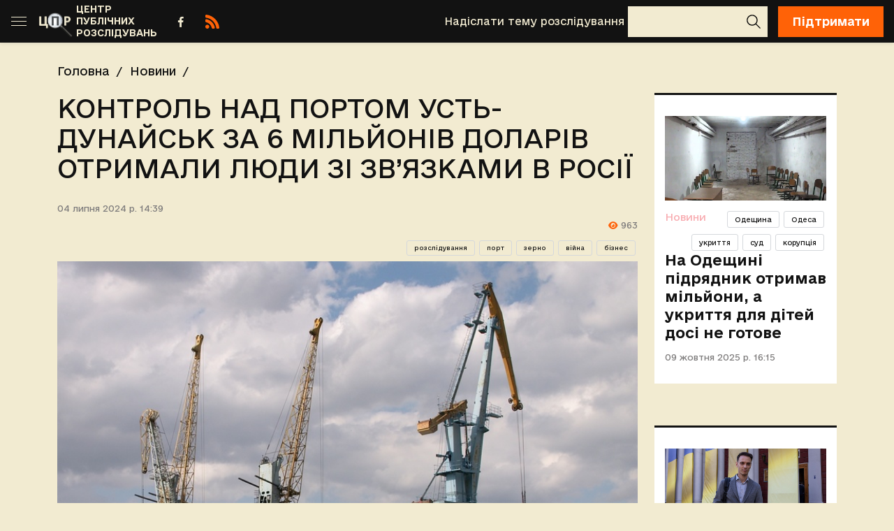

--- FILE ---
content_type: text/html; charset=utf-8
request_url: https://cpi.org.ua/news/kontrol-nad-portom-ust-dunajsk-za-6-miljoniv-dolar/
body_size: 8482
content:
<!DOCTYPE html>

<html lang="uk">
<head>
    <meta charset="UTF-8">
    <meta name="viewport" content="width=device-width, initial-scale=1.0">
    <meta http-equiv="X-UA-Compatible" content="ie=edge">
    <!-- Google Tag Manager -->
    <script>(function (w, d, s, l, i) {
        w[l] = w[l] || [];
        w[l].push({
            'gtm.start':
                new Date().getTime(), event: 'gtm.js'
        });
        var f = d.getElementsByTagName(s)[0],
            j = d.createElement(s), dl = l != 'dataLayer' ? '&l=' + l : '';
        j.async = true;
        j.src =
            'https://www.googletagmanager.com/gtm.js?id=' + i + dl;
        f.parentNode.insertBefore(j, f);
    })(window, document, 'script', 'dataLayer', 'GTM-M2GXQKB');</script>
    <!-- End Google Tag Manager -->
    <link rel="shortcut icon" href="/static/img/favicon/favicon.eaf2d02a1012.ico">
    <link rel="icon" sizes="16x16 32x32 64x64" href="/static/img/favicon/favicon.eaf2d02a1012.ico">
    <link rel="icon" type="image/png" sizes="196x196" href="/static/img/favicon/favicon-192.a176c7c85d8e.png">
    <link rel="icon" type="image/png" sizes="160x160" href="/static/img/favicon/favicon-160.b1e9c191c743.png">
    <link rel="icon" type="image/png" sizes="96x96" href="/static/img/favicon/favicon-96.efb03ed5ea36.png">
    <link rel="icon" type="image/png" sizes="64x64" href="/static/img/favicon/favicon-64.5ebd780ba0ba.png">
    <link rel="icon" type="image/png" sizes="32x32" href="/static/img/favicon/favicon-32.fad1af097772.png">
    <link rel="icon" type="image/png" sizes="16x16" href="/static/img/favicon/favicon-16.d15a71670b33.png">
    <link rel="apple-touch-icon" href="/static/img/favicon/favicon-57.cb09d4b3406a.png">
    <link rel="apple-touch-icon" sizes="114x114" href="/static/img/favicon/favicon-114.f30855172e11.png">
    <link rel="apple-touch-icon" sizes="72x72" href="/static/img/favicon/favicon-72.a34397ff339c.png">
    <link rel="apple-touch-icon" sizes="144x144" href="/static/img/favicon/favicon-144.9504d9ceead1.png">
    <link rel="apple-touch-icon" sizes="60x60" href="/static/img/favicon/favicon-60.ccbe35f57f9e.png">
    <link rel="apple-touch-icon" sizes="120x120" href="/static/img/favicon/favicon-120.5f9bdc382de3.png">
    <link rel="apple-touch-icon" sizes="76x76" href="/static/img/favicon/favicon-76.1ad73d30c689.png">
    <link rel="apple-touch-icon" sizes="152x152" href="/static/img/favicon/favicon-152.920f76150605.png">
    <link rel="apple-touch-icon" sizes="180x180" href="/static/img/favicon/favicon-180.74e729f3aedb.png">
    <meta name="msapplication-TileColor" content="#FFFFFF">
    <meta name="msapplication-TileImage" content="/static/img/favicon/favicon-144.9504d9ceead1.png">
    <meta name="msapplication-config" content="/static/img/favicon/browserconfig.8221dfb6a367.xml">
    
        <meta property="article:published_time" content="2024-07-04T14:39:39+03:00"/>
    <title>Контроль над портом Усть-Дунайськ за 6 мільйонів доларів отримали люди зі зв’язками в росії :: Новини :: Центр публічних розслідувань</title>
    <meta property="og:title" content="Контроль над портом Усть-Дунайськ за 6 мільйонів доларів отримали люди зі зв’язками в росії">
    
    <meta name="description"
          content="На початку 2023 року Фонд державного майна України продав приватним інвесторам міжнародний торговий порт Усть-Дунайськ … :: Новини :: Центр публічних розслідувань">
    <meta property="og:description"
          content="На початку 2023 року Фонд державного майна України продав приватним інвесторам міжнародний торговий порт Усть-Дунайськ …/">
    <link rel="canonical" href="http://cpi.org.ua/news/kontrol-nad-portom-ust-dunajsk-za-6-miljoniv-dolar/"/>
    <meta property="og:url"
          content="http://cpi.org.ua/news/kontrol-nad-portom-ust-dunajsk-za-6-miljoniv-dolar/"/>
    
    
        
            
                <meta property="og:image" content="https://cpi-media-bucket.s3.amazonaws.com/cache/91/62/91621d0967f5ea110e1e5aa2f496ae25.jpg"/>
            
            
    


    <link rel="stylesheet" href="https://cdnjs.cloudflare.com/ajax/libs/font-awesome/6.2.0/css/all.min.css">
    <script src="https://ajax.googleapis.com/ajax/libs/jquery/3.6.0/jquery.min.js"></script>

    <!-- Media -->
    <link href="/static/css/bootstrap.min.d52735b0d665.css" rel="stylesheet">
    <link rel="stylesheet" href="/static/css/style.7ab7f0ff651c.css">

    <script src="/static/js/bootstrap.bundle.min.860de2c9cbe1.js" defer></script>
    <script src="/static/js/lozad.min.0f856c280042.js" defer></script>
    <script src="/static/js/script.c52508899dd4.js" defer></script>

    <!-- Umami -->
    <script defer src="https://umami.uuuu.org.ua/script.js" data-website-id="cb40367b-48cc-48b5-a181-c74e70a404e4"></script>
    
    <script>
        window.addEventListener('load', function() {
            if (typeof umami !== 'undefined') {
                umami.identify('vw6cet3h7gyi1pyh4cgk7ixxrmota8yc');
            }
        });
    </script>
    
    <!-- End Umami Code -->

</head>

<body>
<!-- Google Tag Manager (noscript) -->
<noscript>
    <iframe src="https://www.googletagmanager.com/ns.html?id=GTM-M2GXQKB"
            height="0" width="0" style="display:none;visibility:hidden"></iframe>
</noscript>
<!-- End Google Tag Manager (noscript) -->
<div class="main_wrapper d-flex flex-column min-vh-100">
    <header class="position-sticky">
        <div class="header_content">
            <button class="navbar-toggler" type="button" data-toggle="sidebar" data-toggle-target="#sidebarNav"
                    aria-controls="sidebarNav" aria-expanded="true" aria-label="Toggle sidebar">
                <span></span> <span></span> <span></span>
            </button>
            
                <a href="/" class="logo">
                    <img src="/static/img/cpi-ukr.43cfaecebaf1.png" alt="Центр публічних розслідувань">
                </a>
                <a href="/"
                   class="logo-text"><span>ЦЕНТР ПУБЛІЧНИХ РОЗСЛІДУВАНЬ</span></a>
            
            <a href="https://www.facebook.com/investigativeod" class="facebook header" title="facebook" rel="nofollow"
               target="_blank"></a>
            <a href="/rss/" class="rss header" title="rss"><img src="/static/img/rss.91db3bae2ae1.svg"
                                                                              target="_blank"></a>
            <ul class="header_nav">
                
                    <li><a href="/intervyu/">Інтерв&#x27;ю</a></li>
                
                    <li><a href="/analytics/">Аналітика</a></li>
                
                    <li><a href="/impact/">Наш вплив</a></li>
                
                    <li><a href="/news/">Новини</a></li>
                
                    <li><a href="/investigation/">Розслідування</a></li>
                
            </ul>
            <a href="/feedback-form/"
               class="submit_investigation_topic">Надіслати тему розслідування</a>
            <form action="/search/" class="header_search" method="get">
                <div class="input_search">
                    <input type="search" name="q" value="">
                    <button type="submit"></button>
                </div>
            </form>
            <a href="https://intent.press/patreon/" rel="nofollow" target="_blank"
               class="button donate_link">Підтримати</a>
        </div>
    </header>
    <main class="d-flex flex-grow-1">
        <div id="sidebarNav" class="sidebar-nav">
            <div class="sidebar-content">
                <ul class="sidebar_category">
                    
                        <li><a href="/intervyu/">Інтерв&#x27;ю</a></li>
                    
                        <li><a href="/analytics/">Аналітика</a></li>
                    
                        <li><a href="/impact/">Наш вплив</a></li>
                    
                        <li><a href="/news/">Новини</a></li>
                    
                        <li><a href="/investigation/">Розслідування</a></li>
                    
                </ul>
                <form action="/search/" class="navbar_search" method="get">
                    <div class="input_search">
                        <input type="search" name="q" value="">
                        <button type="submit"></button>
                    </div>
                </form>
                <div class="social">
                    <a href="https://www.facebook.com/investigativeod" class="facebook" title="facebook" rel="nofollow"
                       target="_blank"></a>
                    
                </div>
                <a href="/feedback-form/"
                   class="mobile_submit_investigation_topic button">Надіслати тему розслідування</a>
            </div>
        </div>

        <div class="flex-grow-1 d-flex flex-column">
            
    <div class="container-md news_detail pb-5">
        <ul class="breadcrumbs">
            <li><a href="/">Головна</a></li>
            <li><a href="/news/">Новини</a></li>
        </ul>
        <div class="row article_detail">
            <div class="col-lg-9">
                <h1>
                
                Контроль над портом Усть-Дунайськ за 6 мільйонів доларів отримали люди зі зв’язками в росії</h1>
                <div class="article-block">
                    <p class="date">04 липня 2024 р. 14:39</p>
                    <p class="date small text-end p-0 article-views-count"><i class="fa-solid fa-eye"></i> 963</p>
                    <div class="sharethis-inline-share-buttons"></div>
                    <div>
                        <a href="/biznes-tag/" class="tag-item">бізнес</a>
                        
                        <a href="/vijna-tag/" class="tag-item">війна</a>
                        
                        <a href="/zerno-tag/" class="tag-item">зерно</a>
                        
                        <a href="/port-tag/" class="tag-item">порт</a>
                        
                        <a href="/rozsliduvannya-tag/" class="tag-item">розслідування</a>
                        
                    </div>
                
                        
                    <img class="img-fluid mt-2" src="https://cpi-media-bucket.s3.amazonaws.com/cache/5a/69/5a6975083d53cb32efc2c3a802890ce8.jpg" alt="Контроль над портом Усть-Дунайськ за 6 мільйонів доларів отримали люди зі зв’язками в росії" height="619" width="800">
                    
                
                    
                        <p class="text-end fst-italic">Кілійський портопункт МТП Усть-Дунайськ</p>
                    
                    <div class="seo_text">
                        <p>На початку 2023 року Фонд державного майна України продав приватним інвесторам міжнародний торговий порт Усть-Дунайськ за 6 мільйонів доларів. Вийшло так, що внаслідок цієї оборудки контроль над портом отримали люди зі зв’язками в росії.</p> <p>Про це дізнались журналісти <a href="http://youtu.be/LN1xXX-IqdA" rel="nofollow" target="_blank">hromadske</a>.</p> <p>У січні 2023 року міжнародний торговий порт Усть-Дунайськ продали на аукціоні за 200 мільйонів гривень. Покупцем стала компанія <strong>Валерія Віхренка</strong> "Еліксир-Україна", яка представляє на українському ринку великого виробника добрив із Сербії "Еліксир-груп".</p> <p>"Відразу після проведення торгів, через певний час — місяць, два, три — всі офіційні особи "Еліксиру" заявляли, що порт передали в управління "Краншипу". Саме ця частина порту, портопункт Кілія, тобто складські майданчики, виробничі приміщення, адміністративні приміщення"<i>, - </i>розповів журналістам колишній заступник директора державного порту Усть-Дунайськ<i> </i><strong>Андрій Московський. </strong>Який зараз є директором ТОВ "Зерновий термінал Кілія", яке також працює в цьому порту.</p> <p>Компанія "Краншип", як з'ясували журналісти, входить до "Трансшип груп" <strong>Андрія Іванова</strong>, яка веде бізнес одночасно і в Україні, і в росії. У 2015-2016 роках вона мала величезні проблеми з СБУ. В матеріалах судових справ ішлося про те, ніби суднами Андрія Іванова незаконно перевозили людей з материкової України в окупований Крим і назад. На майно компаній кілька разів накладали арешт, а в офісі "Трансшипу" відбулися обшуки.</p> <p>Раніше журналісти <a href="https://trap.org.ua/publications/tytan-dlia-okupanta-syrovyna-dlia-kyndzhaliv-do-sohodni-masovo-ide-v-rosiiu/" rel="nofollow" target="_blank">Trap Aggressor</a> розкрили схему поставки <a href="https://cpi.org.ua/news/sirovina-dlya-kindzhaliv-do-sogodni-masovo-yide-v/">титановмісної руди</a> від австрійської компанії з українським корінням. З 2022 року вона завезла в росію сировини для виготовлення зброї на 5,5 мільйона доларів.</p> <p>Також журналісти Центру публічних розслідувань виявили, що за однією із фірм, яка заробляє гроші в Україні й працює у рф, а отже сплачує агресору податки, приховується білоруський виробник білизни, який давно зайшов і на український ринок. І це відома багатьом "<a href="https://youtu.be/FcNaEmZIOd8" rel="nofollow" target="_blank">Мілавіца</a>". Адже саме цей виробник жіночої білизни  входить у структуру холдингу Silvano Fashion Group, який отримує більшу частину доходу від продажів у росії та білорусі. До того ж ця мережа також відкриває нові магазини в росії.</p> <p>Нагадаємо, OSINT-агенція Molfar у співпраці з організацією з порятунку тварин та довкілля UAnimals розкрила взаємозв'язок компанії-засновниці мережі <a href="https://cpi.org.ua/news/vikrito-deputata-miskradi-u-yakogo-biznes-pracyuva/">дельфінаріїв</a> "Немо" з колишнім депутатом "<a href="https://cpi.org.ua/news/rodinnij-biznes-odeskogo-deputata-mozhe-mati-zvyaz/">Єдиної росії</a>", сплату податків у рф через російські юрособи та роботу дельфінаріїв в окупованому Криму.</p> <p style="text-align: right;"><em>Олеся Ланцман</em></p>
                        
                    </div>
                </div>
                <div class="sharethis-inline-share-buttons"></div>
                <div class="r100361"></div>
                <script type="text/javascript">
                    (function(){var date=new Date();try{date=new Date(date.toLocaleString('en-US',{timeZone:'Europe/Kiev'}));}catch (e){}var ext=[(date.getFullYear()).toString(),('0'+(date.getMonth()+1).toString()).substr(-2),('0'+(date.getDate()).toString()).substr(-2)].join('');var tag=(function(){var informers=document.getElementsByClassName('r100361'),len=informers.length;return len?informers[len-1]:null;})(),idn=(function(){var i,num,idn='',chars="abcdefghiklmnopqrstuvwxyz",len=Math.floor((Math.random()*2)+4);for (i=0;i<len;i++){num=Math.floor(Math.random()*chars.length);idn +=chars.substring(num,num+1);}return idn;})();var container=document.createElement('div');container.id=idn;tag.appendChild(container);var script=document.createElement('script');script.className='s100361';script.src='https://mediabrama.com/shop/j/100361/?v=1?date='+ ext;script.charset='utf-8';script.dataset.idn=idn;tag.parentNode.insertBefore(script,tag);})();
                </script>
            </div>
            <div class="col-lg-3">
                
                    
                        <ul>
                        
<div class="news_item">
    <a href="/news/na-odeshini-pidryadnik-otrimav-miljoni-a-ukrittya/" class="item_img">
    
            
                <img class="img-fluid" src="https://cpi-media-bucket.s3.amazonaws.com/cache/f4/c1/f4c10c8a5a6662978de9c8eb8f1c51df.jpg" alt="На Одещині підрядник отримав мільйони, а укриття для дітей досі не готове" height="420" width="800">
            
    
    </a>
    <div>
    <a href="/news/na-odeshini-pidryadnik-otrimav-miljoni-a-ukrittya/" class="item_category">Новини</a>
    
        <a href="/odesa-tag/" class="tag-item">Одеса</a>
        
        <a href="/odeshina-tag/" class="tag-item">Одещина</a>
        
        <a href="/korupciya-tag/" class="tag-item">корупція</a>
        
        <a href="/sud-tag/" class="tag-item">суд</a>
        
        <a href="/ukrittya-tag/" class="tag-item">укриття</a>
        
    </div>
    <a href="/news/na-odeshini-pidryadnik-otrimav-miljoni-a-ukrittya/" class="item_title">
        
        
        На Одещині підрядник отримав мільйони, а укриття для дітей досі не готове
        
    </a>
    <p class="date">09 жовтня 2025 р. 16:15</p>
</div>

                        </ul>
                    
                        
                        
<div class="news_item">
    <a href="/news/nazk-znajshlo-netochnosti-v-deklaraciyi-odeskogo-d/" class="item_img">
    
            
                <img class="img-fluid" src="https://cpi-media-bucket.s3.amazonaws.com/cache/29/ed/29eda0413fc98a095b110854a294e8bc.jpg" alt="НАЗК знайшло неточності в декларації одеського депутата" height="420" width="800">
            
    
    </a>
    <div>
    <a href="/news/nazk-znajshlo-netochnosti-v-deklaraciyi-odeskogo-d/" class="item_category">Новини</a>
    
    </div>
    <a href="/news/nazk-znajshlo-netochnosti-v-deklaraciyi-odeskogo-d/" class="item_title">
        
        
        НАЗК знайшло неточності в декларації одеського депутата
        
    </a>
    <p class="date">04 серпня 2025 р. 22:32</p>
</div>

                        
                    
                        
                        
<div class="news_item">
    <a href="/news/14-milyarda-na-ukrittya-hto-na-odeshini-zarobiv-na/" class="item_img">
    
            
                <img class="img-fluid" src="https://cpi-media-bucket.s3.amazonaws.com/cache/14/b4/14b499095227563ce2224850a4d76300.jpg" alt="1,4 мільярда на укриття: хто на Одещині заробив найбільше" height="420" width="800">
            
    
    </a>
    <div>
    <a href="/news/14-milyarda-na-ukrittya-hto-na-odeshini-zarobiv-na/" class="item_category">Новини</a>
    
        <a href="/prozorro-tag/" class="tag-item">Prozorro</a>
        
        <a href="/odeshina-tag/" class="tag-item">Одещина</a>
        
        <a href="/byudzhet-tag/" class="tag-item">бюджет</a>
        
        <a href="/tender-tag/" class="tag-item">тендер</a>
        
        <a href="/ukrittya-tag/" class="tag-item">укриття</a>
        
    </div>
    <a href="/news/14-milyarda-na-ukrittya-hto-na-odeshini-zarobiv-na/" class="item_title">
        
        
        1,4 мільярда на укриття: хто на Одещині заробив найбільше
        
    </a>
    <p class="date">22 грудня 2025 р. 19:11</p>
</div>

                        
                    
                        
                        
<div class="news_item">
    <a href="/news/fiktivni-kontrakti-ta-falshivi-postavki-na-mikolay/" class="item_img">
    
            
                <img class="img-fluid" src="https://cpi-media-bucket.s3.amazonaws.com/cache/c7/70/c770a7ede2076d69846d6776880a5b76.jpg" alt="Фіктивні контракти та фальшиві поставки: на Миколаївщині розкрили схему на експорті" height="420" width="800">
            
    
    </a>
    <div>
    <a href="/news/fiktivni-kontrakti-ta-falshivi-postavki-na-mikolay/" class="item_category">Новини</a>
    
        <a href="/mykolaiv-tag/" class="tag-item">Миколаїв</a>
        
        <a href="/mikolayivska-oblast-tag/" class="tag-item">Миколаївська область</a>
        
        <a href="/odeshina-tag/" class="tag-item">Одещина</a>
        
        <a href="/zerno-tag/" class="tag-item">зерно</a>
        
        <a href="/korupciya-tag/" class="tag-item">корупція</a>
        
        <a href="/koshti-tag/" class="tag-item">кошти</a>
        
        <a href="/shemi-tag/" class="tag-item">схеми</a>
        
    </div>
    <a href="/news/fiktivni-kontrakti-ta-falshivi-postavki-na-mikolay/" class="item_title">
        
        
        Фіктивні контракти та фальшиві поставки: на Миколаївщині розкрили схему на експорті
        
    </a>
    <p class="date">15 листопада 2025 р. 16:40</p>
</div>

                        
                    
                        
                        
<div class="news_item">
    <a href="/news/novij-ochilnik-rajonnoyi-administraciyi-v-odesi-ot/" class="item_img">
    
            
                <img class="img-fluid" src="https://cpi-media-bucket.s3.amazonaws.com/cache/06/3a/063ad42873e3bf6fd24b32052d94a46f.jpg" alt="Новий очільник районної адміністрації в Одесі отримав у подарунок 10 мільйонів" height="420" width="800">
            
    
    </a>
    <div>
    <a href="/news/novij-ochilnik-rajonnoyi-administraciyi-v-odesi-ot/" class="item_category">Новини</a>
    
        <a href="/nazk-tag/" class="tag-item">НАЗК</a>
        
        <a href="/odeska-miska-rada-tag/" class="tag-item">Одеська міська рада</a>
        
        <a href="/deklaraciya-tag/" class="tag-item">декларація</a>
        
        <a href="/posada-tag/" class="tag-item">посада</a>
        
        <a href="/priznachennya-tag/" class="tag-item">призначення</a>
        
    </div>
    <a href="/news/novij-ochilnik-rajonnoyi-administraciyi-v-odesi-ot/" class="item_title">
        
        
        Новий очільник районної адміністрації в Одесі отримав у подарунок 10 мільйонів
        
    </a>
    <p class="date">13 грудня 2025 р. 11:59</p>
</div>

                        
                    
                
            </div>
        </div>
    </div>

    <!-- Beacon-based view tracking (works with CloudFront cache) -->
    <script src="/static/js/article-view-tracker.99d397328b49.js"></script>

    <!-- Dynamic views counter (bypasses CloudFront cache) -->
    <script src="/static/js/article-views-counter.0a023c3c9d0f.js"></script>
    <script>
        document.addEventListener('DOMContentLoaded', function() {
            // Track view count via beacon (bypasses CloudFront cache)
            ArticleViewTracker.trackView(
                1064,
                '/track-view/'
            );

            // Fetch and display current view count (bypasses CloudFront cache)
            // Wait 1 second to allow beacon tracking to complete first
            setTimeout(function() {
                ArticleViewsCounter.fetchAndDisplay(
                    1064,
                    '/article-views/{id}/',
                    '.article-views-count'
                );
            }, 1000);
        });
    </script>

    <!-- CSS for views counter animation -->
    <style>
        .article-views-count {
            transition: color 0.3s ease;
        }
        .article-views-count.views-updated {
            color: #0d6efd;
            font-weight: 600;
        }
    </style>

            <footer class="mt-4 pt-4">
                <div class="footer_content">
                    <div class="container">
                        <div class="row">
                            <div class="item col-lg-4 col-sm-6">
                                <p class="subtitle">Про нас</p>
                                <p class="description">
                                    Центр публічних розслідувань - ініціатива незалежних журналістів з
                                        різних регіонів України, заснована в 2017 році. З 2021 року має статус
                                        громадської організації.
                                </p>
                                <p>Ідентифікатор медіа R40-05832</p>
                                <a href="/authors/"
                                   class="fw-bold email py-2 team my-1">Наша команда</a>
                                <div class="footer_contacts">
                                    <p class="subtitle">Контакти</p>
                                    <div class="social">
                                        <a href="https://www.facebook.com/investigativeod" class="facebook"
                                           title="facebook" rel="nofollow"
                                           target="_blank"></a>
                                        
                                    </div>
                                </div>
                                <a class="email description" href="mailto:cpi.odesa@gmail.com">cpi.odesa@gmail.com</a>
                                <p class="description">ГО "ЦПР" (ЄДРПОУ 44415118)</p>
                                <p class="description">+38 (048) 737-38-98</p>
                                <p class="description">65023, м. Одеса, а/с 209</p>
                            </div>
                            <div class="item col-lg-3 col-sm-6">
                                <p class="subtitle">Розділи</p>
                                <ul>
                                    
                                        <li><a href="/intervyu/">Інтерв&#x27;ю</a></li>
                                    
                                        <li><a href="/analytics/">Аналітика</a></li>
                                    
                                        <li><a href="/impact/">Наш вплив</a></li>
                                    
                                        <li><a href="/news/">Новини</a></li>
                                    
                                        <li><a href="/investigation/">Розслідування</a></li>
                                    
                                </ul>
                            </div>
                            <div class="item col-lg-5">
                                <p class="subtitle">Наші партнери</p>
                                <ul class="footer_partners row align-items-center">
                                    <li class="col-4">
                                        <a href="http://uuuu.org.ua/" target="_blank">
                                            <img class="lozad" src="/static/img/loader.99beef678ba7.svg"
                                                 data-src="/static/img/logos/4u.d82065828b64.png" alt="UUUU">
                                        </a>
                                    </li>
                                    <li class="col-4">
                                        <a href="https://intent.press/" target="_blank">
                                            <img class="lozad" src="/static/img/loader.99beef678ba7.svg"
                                                 data-src="/static/img/logos/intent_cpi.814dca28cf1b.jpg"
                                                 alt="Intent">
                                        </a>
                                    </li>
                                    <li class="col-4">
                                        <a href="http://cvu.od.ua/" target="_blank">
                                            <img class="lozad" src="/static/img/loader.99beef678ba7.svg"
                                                 data-src="/static/img/logos/cvu.cce03b52cd73.jpg" alt="CVU">
                                        </a>
                                    </li>
                                    <li class="col-4">
                                        <a href="https://www.facebook.com/tatgzp/" target="_blank">
                                            <img class="lozad" src="/static/img/loader.99beef678ba7.svg"
                                                 data-src="/static/img/logos/gcp.14e31e2bf64d.jpg" alt="gcp">
                                        </a>
                                    </li>
                                    <li class="col-4">
                                        <a href="http://probudget.org.ua/" target="_blank">
                                            <img class="lozad" src="/static/img/loader.99beef678ba7.svg"
                                                 data-src="/static/img/logos/partnerstvo.122971520b3d.jpg"
                                                 alt="probudget">
                                        </a>
                                    </li>
                                    <li class="col-4">
                                        <a href="https://attestation.in.ua/" target="_blank">
                                            <img class="lozad" src="/static/img/loader.99beef678ba7.svg"
                                                 data-src="/static/img/logos/atestacia.34703ec25b4e.jpg"
                                                 alt="attestation">
                                        </a>
                                    </li>
                                    <li class="col-4">
                                        <a href="https://museum.izbirkom.org.ua/" target="_blank">
                                            <img class="lozad" src="/static/img/loader.99beef678ba7.svg"
                                                 data-src="/static/img/logos/election-museum.b285f5414054.jpg"
                                                 alt="museum">
                                        </a>
                                    </li>
                                    <li class="col-4">
                                        <a href="https://internews.org/" target="_blank">
                                            <img class="lozad" src="/static/img/loader.99beef678ba7.svg"
                                                 data-src="/static/img/logos/internews.ea9235f5e402.jpg"
                                                 alt="internews">
                                        </a>
                                    </li>
                                    <li class="col-4">
                                        <a href="https://iwpr.net/" target="_blank">
                                            <img class="lozad" src="/static/img/loader.99beef678ba7.svg"
                                                 data-src="/static/img/logos/iwpr.076055c80ec9.jpg" alt="iwpr">
                                        </a>
                                    </li>
                                </ul>
                            </div>
                        </div>
                    </div>
                </div>
                <div class="container">
                    <p class="all_rights_reserved"><img class="logo" src="/static/img/cpi-icon.de80924c6058.svg">
                        © 2026 Центр публічних розслідувань, всі права захищені</p>
                </div>
            </footer>
        </div>
    </main>
</div>
<button type="button" class="btn button btn-floating btn-lg" id="btn-back-to-top">
    <i class="fas fa-arrow-up"></i>
</button>
<script type='text/javascript'
        src='https://platform-api.sharethis.com/js/sharethis.js#property=6307565d7db1160019f42760&product=sop'
        async='async'></script>
</body>
</html>


--- FILE ---
content_type: text/css; charset="utf-8"
request_url: https://cpi.org.ua/static/css/style.7ab7f0ff651c.css
body_size: 4398
content:
@font-face {
    font-family: 'FontAwesome';
    src: url("../fonts/fontawesome/fa-brands-400.f2594ef62455.eot");
    src: url("../fonts/fontawesome/fa-brands-400.f2594ef62455.eot") format('embedded-opentype'), url("../fonts/fontawesome/fa-brands-400.921f11501673.woff2") format('woff2'), url("../fonts/fontawesome/fa-brands-400.9d56249d0907.woff") format('woff'), url("../fonts/fontawesome/fa-brands-400.ab673bac3a9e.ttf") format('truetype'), url("../fonts/fontawesome/fa-brands-400.c862e94cbef7.svg") format('svg');
    font-weight: normal;
    font-display: swap;
    font-style: normal;
}

@font-face {
    font-family: 'FontAwesome';
    src: url("../fonts/fontawesome/fa-regular-400.491a96d81886.eot");
    src: url("../fonts/fontawesome/fa-regular-400.491a96d81886.eot") format('embedded-opentype'), url("../fonts/fontawesome/fa-regular-400.cf6008d39608.woff2") format('woff2'), url("../fonts/fontawesome/fa-regular-400.4f8bb2872206.woff") format('woff'), url("../fonts/fontawesome/fa-regular-400.e6ff1c5d13b7.ttf") format('truetype'), url("../fonts/fontawesome/fa-regular-400.b5a61b229c9c.svg") format('svg');
    font-weight: 400;
    font-display: swap;
    font-style: normal;
}

@font-face {
    font-family: 'FontAwesome';
    src: url("../fonts/fontawesome/fa-solid-900.20b351a6af2d.eot");
    src: url("../fonts/fontawesome/fa-solid-900.20b351a6af2d.eot") format('embedded-opentype'), url("../fonts/fontawesome/fa-solid-900.1dc5b6dd4bf4.woff2") format('woff2'), url("../fonts/fontawesome/fa-solid-900.997f6b181918.woff") format('woff'), url("../fonts/fontawesome/fa-solid-900.63726a69fa60.ttf") format('truetype'), url("../fonts/fontawesome/fa-solid-900.1d220cf9da36.svg") format('svg');
    font-weight: 900;
    font-display: swap;
    font-style: normal;
}

@font-face {
    font-family: 'e-Ukraine';
    src: url("../fonts/e-Ukraine/e-Ukraine-Regular.03612fcfb60c.eot");
    src: url("../fonts/e-Ukraine/e-Ukraine-Regular.03612fcfb60c.eot?#iefix") format('embedded-opentype'), url("../fonts/e-Ukraine/e-Ukraine-Regular.47f455ddb769.woff2") format('woff2'), url("../fonts/e-Ukraine/e-Ukraine-Regular.dfa5b653d591.woff") format('woff'), url("../fonts/e-Ukraine/e-Ukraine-Regular.7b6dc35ac8ae.ttf") format('truetype');
    font-weight: normal;
    font-style: normal;
    font-display: swap;
}

@font-face {
    font-family: 'e-Ukraine';
    src: url("../fonts/e-Ukraine/e-Ukraine-Medium.f4f70bdfabd2.eot");
    src: url("../fonts/e-Ukraine/e-Ukraine-Medium.f4f70bdfabd2.eot?#iefix") format('embedded-opentype'), url("../fonts/e-Ukraine/e-Ukraine-Medium.6252e68161c8.woff2") format('woff2'), url("../fonts/e-Ukraine/e-Ukraine-Medium.3f5f631b6e30.woff") format('woff'), url("../fonts/e-Ukraine/e-Ukraine-Medium.19222630c161.ttf") format('truetype');
    font-weight: 600;
    font-style: normal;
    font-display: swap;
}

@font-face {
    font-family: 'e-Ukraine';
    src: url("../fonts/e-Ukraine/e-Ukraine-Bold.3da4856ea913.eot");
    src: url("../fonts/e-Ukraine/e-Ukraine-Bold.3da4856ea913.eot?#iefix") format('embedded-opentype'), url("../fonts/e-Ukraine/e-Ukraine-Bold.21035d620920.woff2") format('woff2'), url("../fonts/e-Ukraine/e-Ukraine-Bold.5402f72767e9.woff") format('woff'), url("../fonts/e-Ukraine/e-Ukraine-Bold.d28ceca2df38.ttf") format('truetype');
    font-weight: bold;
    font-style: normal;
    font-display: swap;
}

html, body, div, span, applet, object, iframe, h1, h2, h3, h4, h5, h6, p, blockquote, pre, a, abbr, acronym, address, big, cite, code, del, dfn, em, img, ins, kbd, q, s, samp, small, strike, strong, tt, var, b, u, i, center, dl, dt, dd, ol, ul, li, fieldset, form, label, legend, table, caption, tbody, tfoot, thead, tr, th, td, article, aside, canvas, details, embed, figure, figcaption, footer, header, hgroup, menu, nav, output, ruby, section, summary, time, mark, audio, video {
    margin: 0;
    padding: 0;
    border: 0;
    font-size: 100%;
    font: inherit;
    vertical-align: baseline;
}

/* HTML5 display-role reset for older browsers */
article, aside, details, figcaption, figure, footer, header, hgroup, menu, nav, section {
    display: block;
}

body {
    line-height: 1;
}

ol, ul {
    list-style: none;
}

blockquote, q {
    quotes: none;
}

blockquote:before, blockquote:after, q:before, q:after {
    content: '';
    content: none;
}

table {
    border-collapse: collapse;
    border-spacing: 0;
}

* {
    padding: 0;
    margin: 0;
    box-sizing: border-box;
    outline: none;
}

:after, :before, :hover {
    box-sizing: border-box;
}

html {
    box-sizing: border-box;
}

html, body {
    height: 100%;
}

body {
    background-color: #F2EBD1;
    font-size: 16px;
    color: #121212;
    min-width: 320px;
    font-weight: normal;
    overflow-x: hidden;
}

body * {
    font-family: 'e-Ukraine', Arial, sans-serif !important;
}

.fa-classic, .fa-regular, .fa-solid, .far, .fas {
    font-family: "Font Awesome 6 Free" !important;
    color: #FF6108;
}

.text-bg-danger {
    background-color: #FF6108;
}

a {
    text-decoration: none;
    outline: none;
    color: #121212;
    display: inline-block;
    line-height: 1.3;
}

a:hover {
    text-decoration: none;
    color: #121212;
}

span[data-phone-number] {
    line-height: 1.3;
}

p {
    word-break: break-word;
    line-height: 1.3;
}

strong {
    font-weight: bold;
}

h1, .title {
    font-size: 36px;
    text-transform: uppercase;
    line-height: 1.2;
    padding-bottom: 24px;
}

.button {
    color: #ffffff;
    background: #ff6207;
    padding: 10px 20px;
    line-height: 1.5;
    transition: 0.5s ease all;
    cursor: pointer;
    display: inline-block;
    text-align: center;
    font-weight: bold;
    font-size: 16px;
}

.button:hover {
    opacity: 0.7;
    color: #ffffff;
}

/*------------forms------------*/
.input_search textarea, .input_search input:not([type="checkbox"]):not([type="radio"]), .input_search select, .input_search button {
    border: 0;
    outline: none;
    border-radius: 0;
    -webkit-appearance: none;
    -moz-appearance: none;
    -ms-appearance: none;
    appearance: none;
    background-color: transparent;
}

.input_search select {
    font-family: 'e-Ukraine', sans-serif;
    background: url("../img/orientation.b51e8e566472.svg") no-repeat right center;
    background-size: 35px 10px;
    padding-right: 35px !important;
    -webkit-appearance: none;
    -moz-appearance: none;
    -ms-appearance: none;
    appearance: none;
    border: 0;
    outline: none;
}

.input_search textarea {
    resize: none;
    height: 77px;
    font-family: 'e-Ukraine', sans-serif;
}

::-webkit-input-placeholder {
    font-family: 'e-Ukraine', sans-serif;
    color: rgba(0, 0, 0, 0.6);
}

::-moz-placeholder {
    font-family: 'e-Ukraine', sans-serif;
    color: rgba(0, 0, 0, 0.6);
}

:-ms-input-placeholder {
    font-family: 'e-Ukraine', sans-serif;
    color: rgba(0, 0, 0, 0.6);
}

:-moz-placeholder {
    font-family: 'e-Ukraine', sans-serif;
    color: rgba(0, 0, 0, 0.6);
}

.feedback-form {
    background: white;
}

[name="honeypot"], [type='hidden'] {
    display: none !important;
}

/*--------------social------------------*/
.google, .facebook, .instagram, .telegram, .twitter, .linkedin-in, .whatsapp, .youtube, .viber {
    position: relative;
    color: #121212 !important;
    width: 20px;
    height: 20px;
    display: inline-block;
    text-align: center;
    transition: 0.5s ease;
    font-size: 15px;
    line-height: 20px;
    margin-right: 5px;
}

.facebook {
    color: #F2EBD1 !important
}

.google:hover, .facebook:hover, .instagram:hover, .telegram:hover, .twitter:hover, .linkedin-in:hover, .whatsapp:hover, .youtube:hover, .viber:hover {
    color: #ff6207 !important;
}

.social a:last-of-type {
    margin-right: 0;
}

.google::before {
    content: '\f0d5';
    font-family: FontAwesome;
}

.facebook::before {
    content: '\f39e';
    font-family: FontAwesome;
}

.instagram::before {
    content: '\f16d';
    font-family: FontAwesome;
}

.telegram:before {
    content: '\f3fe';
    font-family: FontAwesome;
}

.twitter:before {
    content: '\f099';
    font-family: FontAwesome;
}

.linkedin-in:before {
    content: '\f0e1';
    font-family: FontAwesome;
}

.whatsapp:before {
    content: '\f40c';
    font-family: FontAwesome;
}

.youtube:before {
    content: '\f167';
    font-family: FontAwesome;
}

.viber:before {
    content: '\f409';
    font-family: FontAwesome;
}

/*-------------breadcrumbs----------------*/
.breadcrumbs {
    padding-top: 30px;
    padding-bottom: 20px;
}

.breadcrumbs li {
    display: inline-block;
    padding: 0 24px 0 0;
    line-height: 1.4;
    vertical-align: middle;
    font-weight: 600;
}

.breadcrumbs li:last-of-type {
    padding-right: 0;
}

.breadcrumbs li a {
    font-weight: normal;
    display: block;
    position: relative;
    transition: color .2s ease-out;
    line-height: 1.4;
}

.breadcrumbs li a:hover {
    text-decoration: underline;
}

.breadcrumbs li a:before {
    content: '/';
    position: absolute;
    right: -17px;
    top: 1px;
}

/*---------------------seo_text--------------------*/
.article-block {
    position: relative;
    color: rgba(0, 0, 0, 0.6);
    font-size: 14px;
}

.article-block .img-fluid {
    width: 100% !important;
}

.article-block .title {
    color: #121212;
}

.article-block h2 {
    font-weight: bold;
    letter-spacing: 2px;
    font-size: 40px;
    line-height: 1.3;
    padding-bottom: 45px;
    color: #121212;
}

.article-block h3 {
    font-weight: bold;
    letter-spacing: 2px;
    font-size: 18px;
    line-height: 1.3;
    padding-bottom: 20px;
    padding-top: 5px;
    color: #121212;
}

.article-block h4 {
    font-size: 18px;
    padding-top: 5px;
    padding-bottom: 10px;
    line-height: 1.5;
    color: #121212;
}

.article-block p {
    padding-bottom: 15px;
    line-height: 2;
}

.article-block p span.ratio {
    display: block;
}

.article-block p em {
    font-style: italic;
}

.article-block a {
    color: #ff6207;
    text-decoration: underline;
    transition: 0.5s ease;
    display: inline;
}

.article-block a:hover {
    opacity: 0.8;
}

.article-block ul {
    padding-bottom: 5px;
}

.article-block ul li {
    line-height: 2;
    display: block;
    padding: 0 0 15px 15px;
    position: relative;
}

.article-block ul li:before {
    content: '';
    position: absolute;
    left: 0;
    top: 8px;
    width: 3px;
    height: 3px;
    border-radius: 50%;
    background-color: rgba(0, 0, 0, 0.6);
}

.article-block ol {
    counter-reset: item;
    margin-left: 20px;
}

.article-block ol > li {
    position: relative;
    padding: 5px 0;
    line-height: 2;
}

.article-block ol > li::before {
    content: counters(item, ".") ". ";
    counter-increment: item;
    display: inline-block;
    margin-right: 0.5em;
    text-align: right;
}

.seo_text {
    text-transform: none !important;
}

.seo_text div {
    background: #ffffff;
    border: 1px solid #FF6108;
    padding: 5px 10px;
    margin: 0px;
    border-radius: 10px;
}

.seo_text blockquote {
    line-height: 1.5;
    margin: 20px 0 35px;
    position: relative;
    padding-left: 50px;
    font-weight: 500;
    font-size: 1.2em;
    color: #121212;
}

.seo_text blockquote:before {
    font-weight: bold;
    content: "”";
    font-size: 60px;
    position: absolute;
    left: 0;
    top: 6px;
    color: #121212;
    line-height: 1;
}

.article-block .date {
    color: #7e7c7c;
    font-size: 12px;
    padding: 0 !important;
}

.image_full {
    margin: 15px 0;
    width: 100%;
}

.page404 {
    padding: 50px;
    text-align: center;
}

/*-------------------header------------------*/
header {
    box-shadow: 0 1px 5px 0 rgba(19, 31, 51, 0.1);
    background-color: #121212;
    top: 0;
    z-index: 999;
}

header .header_top {
    border-bottom: 1px solid #dddcdc;
    padding: 10px 50px 10px 75px;
}

header .header_top .inner_wrap {
    display: flex;
    justify-content: space-between;
    align-items: center;
}

header .header_top .date {
    color: #a1a1a1;
    text-transform: uppercase;
}

header .header_top .calendar_link {
    text-transform: uppercase;
}

header .header_content {
    display: flex;
    justify-content: space-between;
    align-items: center;
    padding: 5px 50px 5px 30px;
}

header .header_content a.logo,
header .header_content a.logo-text {
    color: #F2EBD1;
}

header .header_content span {
    font-size: 1em;
    max-width: 120px;
    line-height: 1.4;
    font-weight: 700;
    color: #F2EBD1;
}

header .header_nav {
    display: flex;
    align-items: center;
    margin: 0 auto;
}

header .header_nav li a {
    text-transform: uppercase;
    transition: 0.5s all ease;
    padding: 0 20px;
}

header .header_nav li a:hover {
    color: #ff6207;
}

header .logo {
    display: block;
    max-width: 60px;
}

header .logo-text {
    max-width: 120px;
    line-height: 0.9;
}

header .logo img {
    display: block;
    width: 100%;
}

header .header {
    margin-left: 20px
}

header .rss {
    height: 20px
}

header .submit_investigation_topic {
    margin-left: auto;
    transition: 0.5s all ease;
    margin-right: 5px;
    font-size: .9em;
    color: #F2EBD1;
}

header .submit_investigation_topic:hover {
    color: #ff6207;
}

.mobile_submit_investigation_topic {
    display: none;
}

header .header_search {
    /*margin: 0 0 0 auto;*/
    width: 100%;
    max-width: 200px;
}

header .header_search .input_search {
    height: 44px;
    background-color: #F2EBD1;
    display: flex;
}

header .header_search .input_search input {
    width: 100%;
    height: 44px;
    display: block;
    padding: 0 0 0 10px;
}

header .header_search .input_search button {
    display: block;
    width: 40px;
    min-width: 40px;
    height: 44px;
    background: url("../img/search.5e356e4948ea.svg") no-repeat center;
    background-size: 20px 20px;
}

header .donate_link {
    margin-left: 15px;
}

header .navbar-toggler {
    width: 24px;
    min-width: 24px;
    height: 24px;
    display: block;
    cursor: pointer;
    margin-right: 10px;
    padding: 0;
}

header .navbar-toggler span {
    display: block;
    width: 100%;
    height: 1px;
    background-color: #F2EBD1;
    margin-bottom: 5px;
}

header .navbar-toggler span:last-of-type {
    margin-bottom: 0;
}

.sidebar-nav {
    display: none;
    background-color: #fff;
    flex-basis: 300px;
    flex-direction: column;
    flex-shrink: 0;
    width: 300px;
    padding: 50px 15px;
}

.sidebar-nav .sidebar_category {
    margin-bottom: 20px;
}

.sidebar-nav .sidebar-content {
    position: sticky;
    top: 128px;
}

.sidebar-nav .sidebar_category li a {
    text-transform: uppercase;
    transition: 0.5s all ease;
    padding: 0 0 20px;
}

.sidebar-nav .sidebar_category li a:hover {
    color: #ff6207;
}

.sidebar-nav .navbar_search {
    width: 100%;
    display: none;
    margin-bottom: 30px;
}

.sidebar-nav .navbar_search .input_search {
    height: 44px;
    background-color: #F2EBD1;
    display: flex;
}

.sidebar-nav .navbar_search .input_search input {
    width: 100%;
    height: 44px;
    display: block;
    padding: 0 0 0 10px;
}

.sidebar-nav .navbar_search .input_search button {
    display: block;
    width: 40px;
    min-width: 40px;
    height: 44px;
    background: url("../img/search.5e356e4948ea.svg") no-repeat center;
    background-size: 20px 20px;
}

.sidebar-nav .social {
    display: none;
    margin-bottom: 30px;
}

.sidebar-nav .calendar_link {
    display: none;
    text-transform: uppercase;
}

.sidebar-show .sidebar-nav {
    display: flex;
}

/*------------------footer-----------------*/
footer {
    background-color: #121212;
}

footer .logo {
    margin: 0 auto 30px;
    display: block;
    width: 75px;
}

footer .logo img {
    display: block;
    margin: 0 auto;
}

footer .footer_content {
    border-bottom: 1px solid #dddcdc;
    margin-bottom: 30px;
    color: #F2EBD1;
    font-size: 13px;
}

footer .footer_content .item {
    margin-bottom: 30px;
}

footer .footer_content .description {
    max-width: 330px;
    line-height: 2;
}

footer .footer_content .subtitle {
    color: #F2EBD1;
    font-size: 18px;
    padding-bottom: 30px;
}

footer .footer_content ul li a,
footer .team {
    color: #F2EBD1;
    transition: 0.5s all ease;
    padding-bottom: 15px;
    font-size: 16px;
}

footer .footer_content ul li a:hover {
    color: #ff6207;
}

footer .footer_contacts {
    display: flex;
    flex-wrap: wrap;
    align-items: center;
    padding: 30px 0 10px;
}

footer .footer_contacts .subtitle {
    padding: 10px 30px 10px 0;
}

footer .footer_partners li {
    margin-bottom: 30px;
}

footer .footer_partners li a {
    display: block;
}

footer .footer_partners li img {
    display: block;
    max-width: 100%;
    margin: 0 auto;
    max-height: 100px;
}

footer .all_rights_reserved {
    text-align: center;
    padding-bottom: 30px;
    color: #F2EBD1;
}

footer .email {
    color: #F2EBD1;
}

footer .email:hover {
    color: #ff6207;
}

/*-----------------index-----------------*/
.news_item {
    margin-bottom: 60px;
    display: flex;
    flex-direction: column;
    flex-grow: 1;
    background-color: #fff;
    padding: 30px;
    border-top: 3px solid #121212;
}

.news_item .item_img {
    display: block;
    margin-bottom: 20px;
    transition: all 0.15s ease-in-out;
}

.news_item .item_img:hover {
    box-shadow: 0 4px 10px rgba(0, 39, 36, 0.1);
    transform: translateY(-2px);
}

.news_item .item_img img {
    display: block;
    width: 100%;
}

.news_item .item_category {
    font-size: 14px;
    color: #f8abb0;
    padding-bottom: 24px;
}

.news_item .item_category:hover {
    text-decoration: underline;
}

.news_item .item_title {
    font-size: 23px;
    padding-bottom: 24px;
    transition: 0.5s all ease;
    flex-grow: 1;
    line-height: 1.3;
    font-weight: bold;
    word-break: break-word;
}

.news_item .item_title:hover {
    color: #ff6207;
}

.news_item .date {
    margin-top: auto;
    color: #7e7c7c;
    font-size: 12px;
}

.hot_news.index {
    padding-top: 80px;
}

.hot_news {
    padding-top: 14px;
    margin-bottom: 60px;
}

.hot_news .news_item {
    border-top: 14px solid #121212;
    margin-bottom: 0;
}

.hot_news .news_item .item_title {
    text-transform: uppercase;
    font-size: 28px;
}

.hot_news .inner_wrap {
    background-color: #fff;
    display: flex;
    flex-direction: column;
    justify-content: space-between;
    border-top: 14px solid #121212;
}

.hot_news .inner_wrap .news_item {
    border: 0;
}

.hot_news .inner_wrap .news_item .item_title {
    font-size: 16px;
}

.news_list {
    margin-bottom: 18px;
}

.breadcrumb-item a {
    line-height: 1
}

.tag-item {
    border: 1px solid #d5d8dc;
    font-size: .6em;
    padding: 5px 10px;
    margin: 0 3px;
    display: inline-block;
    transition: all .5s ease;
    border-radius: 3px;
    float: right;
    color: #121212 !important;
    text-decoration: none !important;
}

.sharethis-inline-share-buttons {
    margin: 10px;
}

.article_detail .news_item {
    padding: 30px 15px;
}

.article_detail .news_item .item_title {
    font-size: 20px;
}

/*-----------------------media--------------------*/
@media screen and (max-width: 1600px) {
    header .header_top {
        padding: 10px 15px;
    }

    header .header_content {
        padding: 5px 15px;
    }

    header .header_content span {
        font-size: .8em;
    }

    header .header_nav {
        display: none;
    }
}

@media screen and (max-width: 1300px) {
    .news_item {
        padding: 15px;
    }

    .news_item .item_img {
        margin-bottom: 15px;
    }

    .news_item .item_category {
        padding-bottom: 15px;
    }

    .news_item .item_title {
        font-size: 20px;
        padding-bottom: 15px;
    }

    .hot_news .news_item {
        border-top: 7px solid #121212;
    }

    .hot_news .news_item .item_title {
        font-size: 20px;
    }

    .hot_news .inner_wrap {
        border-top: 4px solid #121212;
    }

    .hot_news .inner_wrap .news_item .item_title {
        font-size: 14px;
    }
}

@media screen and (max-width: 992px) {

    h1 {
        font-size: 1em;
    }

    .title {
        font-size: 24px;
    }

    header {
        height: 71px;
        display: flex;
        flex-direction: column;
        justify-content: center;
    }

    header .header_top {
        display: none;
    }

    header .header_search {
        display: none;
    }

    header .logo {
        margin-right: 5px;
        max-width: 80px;
    }

    header .donate_link {
        padding: 10px;
        font-size: 14px;
    }

    header .navbar-toggler {
        margin-right: 15px;
    }

    .sidebar-nav {
        box-shadow: inset 0 1px 5px 0 rgba(19, 31, 51, 0.1);
        transform: translateX(-100%);
        position: fixed;
        left: 0;
        top: 71px;
        height: calc(100vh - 71px);
        z-index: 9999;
    }

    .sidebar-nav .sidebar-content {
        position: relative;
        top: auto;
    }

    .sidebar-nav .navbar_search, .sidebar-nav .social, .sidebar-nav .calendar_link {
        display: block;
    }

    .sidebar-show .sidebar-nav {
        transform: translateX(0);
    }

    .news_item .item_category {
        font-size: 12px;
    }

    .news_item .item_title {
        font-size: 16px;
    }
}

@media screen and (max-width: 768px) {

    .news_item {
        margin-bottom: 30px;
    }
}

@media screen and (max-width: 767px) {
    header .submit_investigation_topic {
        display: none;
    }

    .mobile_submit_investigation_topic {
        display: block;
        padding: 10px 0;
        margin-bottom: 20px;
        font-size: 14px;
    }

    .hot_news {
        margin-bottom: 40px;
        padding-top: 40px;
    }

    .hot_news .inner_wrap {
        flex-direction: row;
        margin-top: 30px;
    }

    .hot_news .inner_wrap .news_item {
        width: 50%;
    }

    .hot_news .inner_wrap .news_item .item_title {
        font-size: 12px;
    }
}

.seo_text p img, .seo_text .image_full {
    height: auto !important;
    width: 100% !important;
}


@media screen and (max-width: 480px) {

    header .header_content span {
        font-size: 0.6em;
    }

    header .donate_link {
        font-size: 12px;
    }

    .hot_news .inner_wrap {
        flex-direction: column;
    }

    .hot_news .inner_wrap .news_item {
        width: 100%;
    }
}

#btn-back-to-top {
    position: fixed;
    bottom: 20px;
    right: 20px;
    display: none;
}
#btn-back-to-top i{
    color: white!important;
}
.fas {
    font-family: "Font Awesome 6 Free" !important;
}


--- FILE ---
content_type: text/javascript; charset="utf-8"
request_url: https://cpi.org.ua/static/js/script.c52508899dd4.js
body_size: 415
content:
jQuery.event.special.touchstart = {
    setup: function (_, ns, handle) {
        this.addEventListener("touchstart", handle, {passive: !ns.includes("noPreventDefault")});
    }
}
jQuery.event.special.touchmove = {
    setup: function (_, ns, handle) {
        this.addEventListener("touchmove", handle, {passive: !ns.includes("noPreventDefault")});
    }
}
jQuery.event.special.wheel = {
    setup: function (_, ns, handle) {
        this.addEventListener("wheel", handle, {passive: true});
    }
}
jQuery.event.special.mousewheel = {
    setup: function (_, ns, handle) {
        this.addEventListener("mousewheel", handle, {passive: true});
    }
}

$(function () {

    let mybutton = document.getElementById("btn-back-to-top");

// When the user scrolls down 20px from the top of the document, show the button
    window.onscroll = function () {
        scrollFunction();
    };

    function scrollFunction() {
        if (
            document.body.scrollTop > 20 ||
            document.documentElement.scrollTop > 20
        ) {
            mybutton.style.display = "block";
        } else {
            mybutton.style.display = "none";
        }
    }

// When the user clicks on the button, scroll to the top of the document
    mybutton.addEventListener("click", backToTop);

    function backToTop() {
        document.body.scrollTop = 0;
        document.documentElement.scrollTop = 0;
    }

    const observer = lozad()
    observer.observe()


    $(".navbar-toggler").click(function (e) {
        e.preventDefault();
        $(".main_wrapper").toggleClass("sidebar-show");
    });

    $(window).resize(function (e) {
        if ($(window).width() <= 1440) {
            $(".main_wrapper").removeClass("sidebar-show");
        } else {
            $(".main_wrapper").addClass("sidebar-show");
        }
    });

});

--- FILE ---
content_type: image/svg+xml
request_url: https://cpi.org.ua/static/img/cpi-icon.de80924c6058.svg
body_size: 432
content:
<?xml version="1.0" encoding="UTF-8"?>
<!DOCTYPE svg PUBLIC "-//W3C//DTD SVG 1.1//EN" "http://www.w3.org/Graphics/SVG/1.1/DTD/svg11.dtd">
<!-- Creator: CorelDRAW -->
<svg xmlns="http://www.w3.org/2000/svg" xml:space="preserve" width="537px" height="610px" version="1.1" style="shape-rendering:geometricPrecision; text-rendering:geometricPrecision; image-rendering:optimizeQuality; fill-rule:evenodd; clip-rule:evenodd"
viewBox="0 0 153.32 174.05"
 xmlns:xlink="http://www.w3.org/1999/xlink"
 xmlns:xodm="http://www.corel.com/coreldraw/odm/2003">
 <defs>
  <style type="text/css">
   <![CDATA[
    .fil1 {fill:#163C94;fill-rule:nonzero}
    .fil0 {fill:#80AFDE;fill-rule:nonzero}
   ]]>
  </style>
 </defs>
 <g id="Layer_x0020_1">
  <metadata id="CorelCorpID_0Corel-Layer"/>
  <polygon class="fil0" points="153.32,71.84 153.32,122.95 102.21,122.95 102.21,174.05 51.11,174.05 51.11,122.95 0,122.95 0,71.84 "/>
  <polygon class="fil1" points="153.32,122.97 102.26,122.97 102.26,174.03 "/>
  <polygon class="fil1" points="0,122.97 51.06,122.97 51.06,174.03 "/>
  <polygon class="fil1" points="76.09,72.28 39.95,36.14 76.09,0 112.23,36.14 "/>
 </g>
</svg>


--- FILE ---
content_type: image/svg+xml
request_url: https://cpi.org.ua/static/img/rss.91db3bae2ae1.svg
body_size: 755
content:
<?xml version="1.0" encoding="UTF-8"?>
<!DOCTYPE svg PUBLIC "-//W3C//DTD SVG 1.1//EN" "http://www.w3.org/Graphics/SVG/1.1/DTD/svg11.dtd">
<!-- Creator: CorelDRAW -->
<svg xmlns="http://www.w3.org/2000/svg" xml:space="preserve" width="20px" height="20px" version="1.1" style="shape-rendering:geometricPrecision; text-rendering:geometricPrecision; image-rendering:optimizeQuality; fill-rule:evenodd; clip-rule:evenodd"
viewBox="0 0 19.32 19.32"
 xmlns:xlink="http://www.w3.org/1999/xlink"
 xmlns:xodm="http://www.corel.com/coreldraw/odm/2003">
 <defs>
  <style type="text/css">
   <![CDATA[
    .fil0 {fill:#FF6207;fill-rule:nonzero}
   ]]>
  </style>
 </defs>
 <g id="Layer_x0020_1">
  <metadata id="CorelCorpID_0Corel-Layer"/>
  <path class="fil0" d="M19.31 17.72c0.05,0.4 -0.07,0.81 -0.34,1.12 -0.27,0.31 -0.66,0.48 -1.07,0.48l-1.39 0c-0.7,0 -1.31,-0.52 -1.41,-1.22 -0.26,-1.79 -0.8,-3.51 -1.63,-5.12 -0.8,-1.56 -1.84,-2.99 -3.1,-4.22 -2.52,-2.47 -5.68,-4.04 -9.14,-4.54 -0.7,-0.1 -1.23,-0.7 -1.23,-1.41l0 -1.39c0,-0.41 0.18,-0.8 0.49,-1.07 0.3,-0.27 0.71,-0.39 1.12,-0.34 2.28,0.3 4.48,0.98 6.53,2.02 2,1 3.82,2.33 5.4,3.92 1.55,1.57 2.83,3.37 3.81,5.34 1.01,2.02 1.67,4.19 1.96,6.43zm-16.6 -3.83c1.5,0 2.72,1.22 2.72,2.72 0,1.5 -1.22,2.71 -2.72,2.71 -1.49,0 -2.71,-1.21 -2.71,-2.71 0,-1.5 1.22,-2.72 2.71,-2.72zm10.34 3.73c0.08,0.42 -0.03,0.85 -0.3,1.18 -0.27,0.33 -0.67,0.52 -1.1,0.52l-1.41 0c-0.67,0 -1.24,-0.45 -1.39,-1.11 -0.42,-1.89 -1.37,-3.62 -2.74,-4.99 -1.38,-1.38 -3.11,-2.33 -5,-2.75 -0.65,-0.15 -1.11,-0.72 -1.11,-1.39l0 -1.41c0,-0.42 0.19,-0.83 0.52,-1.1 0.33,-0.27 0.76,-0.38 1.18,-0.29 2.82,0.55 5.38,1.93 7.41,3.97 2.02,2.03 3.38,4.58 3.94,7.37z"/>
 </g>
</svg>
